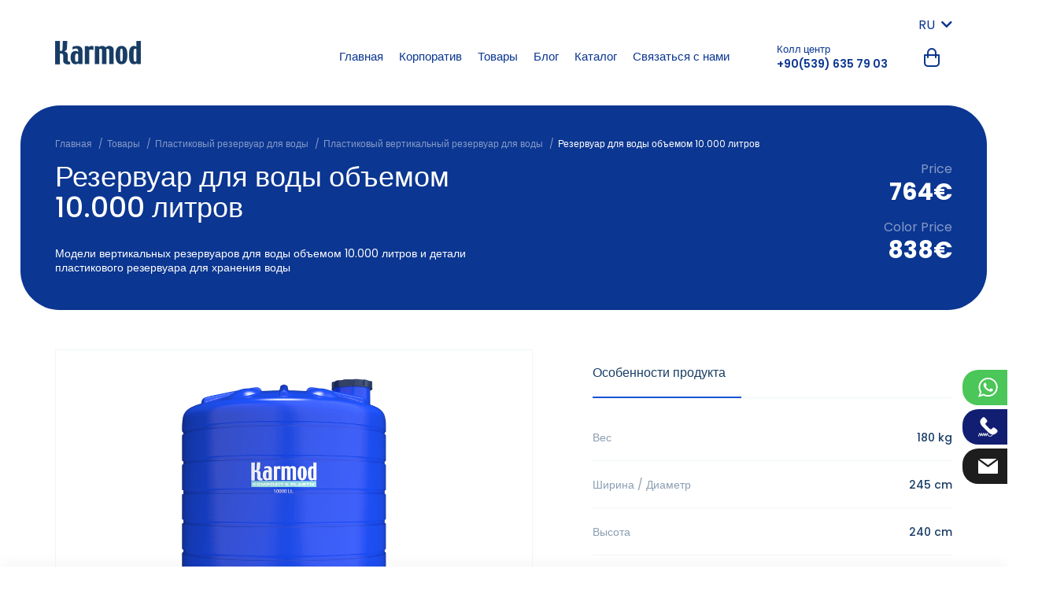

--- FILE ---
content_type: text/html; charset=UTF-8
request_url: https://karmodplastic.com/ru/rezervuar-dlya-vody-obemom-10000-litrov
body_size: 9142
content:
<!DOCTYPE html>
<html lang="ru">
<head>

            <title>Цены и модели резервуаров для воды объемом 10.000 литров | Karmod</title>
<meta name="description" content="Модели баков для воды объемом 10.000 литров вы можете подробно рассмотреть на нашей странице. Нажмите для получения информации о цене бака для воды объемом 10.000 литров.">

<link rel="canonical" href="https://karmodplastic.com/ru/rezervuar-dlya-vody-obemom-10000-litrov">

            <link rel="alternate" hreflang="en" href="https://karmodplastic.com/10000-litre-water-tank"/>
                <link rel="alternate" hreflang="de" href="https://karmodplastic.com/de/10000-liter-wassertank"/>
                <link rel="alternate" hreflang="fr" href="https://karmodplastic.com/fr/reservoir-deau-de-10000-litres"/>
                <link rel="alternate" hreflang="it" href="https://karmodplastic.com/it/serbatoio-per-acqua-da-10000-litri-2"/>
                <link rel="alternate" hreflang="es" href="https://karmodplastic.com/es/tanque-de-agua-de-10000-litros"/>
                <link rel="alternate" hreflang="pt" href="https://karmodplastic.com/pt/tanque-de-agua-vertical-de-10000-litros"/>
                    <link rel="alternate" hreflang="ar" href="https://karmodplastic.com/ar/خزان-مياه-سعة-10000-لتر"/>
                <link rel="alternate" hreflang="bg" href="https://karmodplastic.com/bg/10000-litra-rezervoar-za-voda"/>
                <link rel="alternate" hreflang="sr" href="https://karmodplastic.com/sr/rezervoar-za-vodu-od-10000-litara"/>
                <link rel="alternate" hreflang="gr" href="https://karmodplastic.com/gr/δεξαμενή-νερού-10000-λίτρων"/>
                <link rel="alternate" hreflang="sq" href="https://karmodplastic.com/sq/depozita-e-ujit-10000-litra"/>
                <link rel="alternate" hreflang="ro" href="https://karmodplastic.com/ro/rezervor-de-apa-de-10000-litri"/>
                <link rel="alternate" hreflang="pl" href="https://karmodplastic.com/pl/zbiornik-na-wode-o-10000-litrow"/>
                <link rel="alternate" hreflang="hu" href="https://karmodplastic.com/hu/10000-literes-viztartaly"/>
                <link rel="alternate" hreflang="cz" href="https://karmodplastic.com/cz/nadrz-na-vodu-10000-litru"/>
                <link rel="alternate" hreflang="hr" href="https://karmodplastic.com/hr/10000-litara-vertikalni-spremnici-za-vodu"/>
                <link rel="alternate" hreflang="az" href="https://karmodplastic.com/az/10.000-litr-su-ceni"/>
                <link rel="alternate" hreflang="ge" href="https://karmodplastic.com/ge/10000-litri-tsqlis-avzi-2"/>
                <link rel="alternate" hreflang="am" href="https://karmodplastic.com/am/10000-litr-jri-baq-2"/>
            
    <meta charset="UTF-8">
<meta content="IE=edge" http-equiv="X-UA-Compatible">
<meta content="width=device-width, initial-scale=1, maximum-scale=1, minimum-scale=1, user-scalable=no" name="viewport">

<meta name="csrf-token" content="ow6msYPfFxKCRgIef3HOyQfQgUSrhKO8z0TalRLA">

<link rel="shortcut icon" href="https://karmodplastic.com/assets/images/favicon-new.ico" type="image/x-icon">

<link href="https://karmodplastic.com/assets/css/main.css" rel="stylesheet">
<link href="https://karmodplastic.com/assets/css/global.css" rel="stylesheet">
<link rel="stylesheet" href="https://fonts.googleapis.com/css?family=Poppins:300,400,500,600,700,800&amp;display=swap&amp;subset=latin-ext">


    <meta name="google-site-verification" content="zQc3iec8P9-5aTyAE9S1ZXmO-3JfGRZ3ISNpCXmUhkk" />

<!-- Global site tag (gtag.js) - Google Analytics -->
<script async src="https://www.googletagmanager.com/gtag/js?id=G-VFJ9CEJ1MH"></script>
<script>
  window.dataLayer = window.dataLayer || [];
  function gtag(){dataLayer.push(arguments);}
  gtag('js', new Date());

  gtag('config', 'G-VFJ9CEJ1MH');
</script>

    
</head>
<body class=" 1">



    <header class="site-head">
    <div class="container">
        <div class="row align-items-center justify-content-between">
            <div class="col-md-12 col-lg-2">
                <div class="block block--left">
                    <div class="row align-items-center justify-content-between">
                        <div class="col-auto">
                            <div class="head-logo">
                                <a class="head-logo__link" href="https://karmodplastic.com/ru">
                                    <img class="head-logo__image--dark" src="https://karmodplastic.com/assets/images/logo-dark.png" alt="Бочьки для воды Цены и Модели| Кармод Пластик">
                                    <img class="head-logo__image--light" src="https://karmodplastic.com/assets/images/logo-light.png" alt="Бочьки для воды Цены и Модели| Кармод Пластик">
                                </a>
                            </div>
                        </div>
                        <div class="col-auto d-block d-lg-none">
                            <div class="head-hamburger">
                                <button class="btn btn-link head-hamburger__btn hamburger hamburger--collapse ml-auto js-mobile-menu-btn p-4 m-n4">
                                    <span class="hamburger-box d-block">
                                        <span class="hamburger-inner"></span>
                                    </span>
                                </button>
                            </div>
                        </div>
                    </div>
                </div>
            </div>
            <div class="col-md-auto">
                <div class="block block--right js-mobile-menu">
                    <div class="row justify-content-start justify-content-lg-end mt-n2">
                        <div class="col-auto">
                            <div class="p-langs">
        <span>RU <i class="fa fa-chevron-down ml-1"></i></span>
        <ol>
                            <li class="">
                    <a href="https://karmodplastic.com/10000-litre-water-tank" hreflang="en" title="English">
                        <img src="https://karmodplastic.com/assets/images/flags/en.svg" alt="en">EN
                    </a>
                </li>
                            <li class="">
                    <a href="https://karmodplastic.com/de/10000-liter-wassertank" hreflang="de" title="Deutsch">
                        <img src="https://karmodplastic.com/assets/images/flags/de.svg" alt="de">DE
                    </a>
                </li>
                            <li class="">
                    <a href="https://karmodplastic.com/fr/reservoir-deau-de-10000-litres" hreflang="fr" title="Français">
                        <img src="https://karmodplastic.com/assets/images/flags/fr.svg" alt="fr">FR
                    </a>
                </li>
                            <li class="">
                    <a href="https://karmodplastic.com/it/serbatoio-per-acqua-da-10000-litri-2" hreflang="it" title="Italiano">
                        <img src="https://karmodplastic.com/assets/images/flags/it.svg" alt="it">IT
                    </a>
                </li>
                            <li class="">
                    <a href="https://karmodplastic.com/es/tanque-de-agua-de-10000-litros" hreflang="es" title="Español">
                        <img src="https://karmodplastic.com/assets/images/flags/es.svg" alt="es">ES
                    </a>
                </li>
                            <li class="">
                    <a href="https://karmodplastic.com/pt/tanque-de-agua-vertical-de-10000-litros" hreflang="pt" title="Português">
                        <img src="https://karmodplastic.com/assets/images/flags/pt.svg" alt="pt">PT
                    </a>
                </li>
                            <li class="active">
                    <a href="https://karmodplastic.com/ru/rezervuar-dlya-vody-obemom-10000-litrov" hreflang="ru" title="Русский">
                        <img src="https://karmodplastic.com/assets/images/flags/ru.svg" alt="ru">RU
                    </a>
                </li>
                            <li class="">
                    <a href="https://karmodplastic.com/ar/خزان-مياه-سعة-10000-لتر" hreflang="ar" title="العربية">
                        <img src="https://karmodplastic.com/assets/images/flags/ar.svg" alt="ar">AR
                    </a>
                </li>
                            <li class="">
                    <a href="https://karmodplastic.com/bg/10000-litra-rezervoar-za-voda" hreflang="bg" title="Български">
                        <img src="https://karmodplastic.com/assets/images/flags/bg.svg" alt="bg">BG
                    </a>
                </li>
                            <li class="">
                    <a href="https://karmodplastic.com/sr/rezervoar-za-vodu-od-10000-litara" hreflang="sr" title="Srpski">
                        <img src="https://karmodplastic.com/assets/images/flags/sr.svg" alt="sr">SR
                    </a>
                </li>
                            <li class="">
                    <a href="https://karmodplastic.com/gr/δεξαμενή-νερού-10000-λίτρων" hreflang="gr" title="Ελληνικά">
                        <img src="https://karmodplastic.com/assets/images/flags/gr.svg" alt="gr">GR
                    </a>
                </li>
                            <li class="">
                    <a href="https://karmodplastic.com/sq/depozita-e-ujit-10000-litra" hreflang="sq" title="Shqiptare">
                        <img src="https://karmodplastic.com/assets/images/flags/sq.svg" alt="sq">SQ
                    </a>
                </li>
                            <li class="">
                    <a href="https://karmodplastic.com/ro/rezervor-de-apa-de-10000-litri" hreflang="ro" title="Română">
                        <img src="https://karmodplastic.com/assets/images/flags/ro.svg" alt="ro">RO
                    </a>
                </li>
                            <li class="">
                    <a href="https://karmodplastic.com/pl/zbiornik-na-wode-o-10000-litrow" hreflang="pl" title="Lehçe">
                        <img src="https://karmodplastic.com/assets/images/flags/pl.svg" alt="pl">PL
                    </a>
                </li>
                            <li class="">
                    <a href="https://karmodplastic.com/hu/10000-literes-viztartaly" hreflang="hu" title="Macarca">
                        <img src="https://karmodplastic.com/assets/images/flags/hu.svg" alt="hu">HU
                    </a>
                </li>
                            <li class="">
                    <a href="https://karmodplastic.com/cz/nadrz-na-vodu-10000-litru" hreflang="cz" title="Çekçe">
                        <img src="https://karmodplastic.com/assets/images/flags/cz.svg" alt="cz">CZ
                    </a>
                </li>
                            <li class="">
                    <a href="https://karmodplastic.com/hr/10000-litara-vertikalni-spremnici-za-vodu" hreflang="hr" title="Hırvatça">
                        <img src="https://karmodplastic.com/assets/images/flags/hr.svg" alt="hr">HR
                    </a>
                </li>
                            <li class="">
                    <a href="https://karmodplastic.com/az/10.000-litr-su-ceni" hreflang="az" title="Azerice">
                        <img src="https://karmodplastic.com/assets/images/flags/az.svg" alt="az">AZ
                    </a>
                </li>
                            <li class="">
                    <a href="https://karmodplastic.com/ge/10000-litri-tsqlis-avzi-2" hreflang="ge" title="Gürcüce">
                        <img src="https://karmodplastic.com/assets/images/flags/ge.svg" alt="ge">GE
                    </a>
                </li>
                            <li class="">
                    <a href="https://karmodplastic.com/am/10000-litr-jri-baq-2" hreflang="am" title="Ermenice">
                        <img src="https://karmodplastic.com/assets/images/flags/am.svg" alt="am">AM
                    </a>
                </li>
                            <li class="">
                    <a href="https://karmodplastic.com/il" hreflang="il" title="İbranice">
                        <img src="https://karmodplastic.com/assets/images/flags/il.svg" alt="il">IL
                    </a>
                </li>
                    </ol>
    </div>
                        </div>
                    </div>
                    <div class="row align-items-center">
                        <div class="col-lg-auto mr-lg-5">
                            <nav class="head-menu"><div class="head-menu__item" data-dropdown-id="70"><a class="head-menu__item-link"  href="/ru">Главная</a></div><div class="head-menu__item" data-dropdown-id="50"><span class="head-menu__item-link">Корпоратив</span><div class="head-menu__children"><a class="head-menu__children-link" href="https://karmodplastic.com/ru/o-nas-2">О нас</a><a class="head-menu__children-link" href="https://karmodplastic.com/ru/sertifikaty">Сертификаты</a><a class="head-menu__children-link" href="https://karmodplastic.com/ru/ispolzovannaya-literatura">Использованная литература</a><a class="head-menu__children-link" href="https://karmodplastic.com/ru/novosti">Новости</a><a class="head-menu__children-link" href="https://karmodplastic.com/ru/политика-возврата-и-возмещения">Политика</a></div></div><div class="head-menu__item" data-dropdown-id="5"><a class="head-menu__item-link"  href="https://karmodplastic.com/ru/tovary">Товары</a></div><div class="head-menu__item" data-dropdown-id="3"><a class="head-menu__item-link"  href="https://karmodplastic.com/ru/blog">Блог</a></div><div class="head-menu__item" data-dropdown-id="88"><a class="head-menu__item-link"  rel="nofollow" href="https://catalog.karmodplastic.com">Каталог</a></div><div class="head-menu__item" data-dropdown-id="2"><a class="head-menu__item-link"  href="https://karmodplastic.com/ru/svyazatsya-s-nami">Связаться с нами</a></div></nav>
                        </div>
                        <div class="col-auto d-lg-none d-xl-block">
                            <div class="head-contact">
                                <div class="head-contact__label">Колл центр</div>
                                <a class="head-contact__value" href="tel:+90(539) 635 79 03" rel="nofollow">+90(539) 635 79 03</a>
                            </div>
                        </div>
                        <div class="col-auto ml-auto">
                            <div class="head-cart">
                                <button class="btn btn-link head-cart__btn js-cart-toggle-btn" type="button">
                                    <i class="fi fi-basket head-cart__icon"></i>
                                                                    </button>
                            </div>
                        </div>
                    </div>
                </div>
            </div>
        </div>
    </div>
</header>

<div class="right-social-fixed">
    <ul>
        <li class="wp"><a href="https://wa.me/+905396357903" target="_blank" rel="nofollow"><i></i> +905396357903</a></li>
        <li class="tel"><a href="tel:+90(539) 635 79 03" rel="nofollow"><i></i> +90(539) 635 79 03</a></li>
        <li class="mail"><a href="mailto:info@karmodplastic.com" rel="nofollow"><i></i> info@karmodplastic.com</a></li>
    </ul>
</div>

    <section class="site-content category-content">
        <div class="page-head">
            <div class="container">
                <div class="row">
                    <div class="col-12">
                        <div class="page-breadcrumb">
        <ol itemscope itemtype="https://schema.org/BreadcrumbList">
                                                        <li itemprop="itemListElement" itemscope itemtype="https://schema.org/ListItem" class="page-breadcrumb__item">
                                                                        <a itemscope itemtype="https://schema.org/WebPage" itemprop="item" itemid="https://karmodplastic.com/ru" class="page-breadcrumb__link" href="https://karmodplastic.com/ru">
                                <span itemprop="name">Главная</span>
                            </a>
                                                                <meta itemprop="position" content="1"/>
                </li>
                                            <li itemprop="itemListElement" itemscope itemtype="https://schema.org/ListItem" class="page-breadcrumb__item">
                                                                        <a itemscope itemtype="https://schema.org/WebPage" itemprop="item" itemid="https://karmodplastic.com/ru/tovary" class="page-breadcrumb__link" href="https://karmodplastic.com/ru/tovary">
                                <span itemprop="name">Товары</span>
                            </a>
                                                                <meta itemprop="position" content="2"/>
                </li>
                                            <li itemprop="itemListElement" itemscope itemtype="https://schema.org/ListItem" class="page-breadcrumb__item">
                                                                        <a itemscope itemtype="https://schema.org/WebPage" itemprop="item" itemid="https://karmodplastic.com/ru/plastikovyy-rezervuar-dlya-vody" class="page-breadcrumb__link" href="https://karmodplastic.com/ru/plastikovyy-rezervuar-dlya-vody">
                                <span itemprop="name">Пластиковый резервуар для воды</span>
                            </a>
                                                                <meta itemprop="position" content="3"/>
                </li>
                                            <li itemprop="itemListElement" itemscope itemtype="https://schema.org/ListItem" class="page-breadcrumb__item">
                                                                        <a itemscope itemtype="https://schema.org/WebPage" itemprop="item" itemid="https://karmodplastic.com/ru/plastikovyy-vertikalnyy-rezervuar-dlya-vody" class="page-breadcrumb__link" href="https://karmodplastic.com/ru/plastikovyy-vertikalnyy-rezervuar-dlya-vody">
                                <span itemprop="name">Пластиковый вертикальный резервуар для воды</span>
                            </a>
                                                                <meta itemprop="position" content="4"/>
                </li>
                                            <li itemprop="itemListElement" itemscope itemtype="https://schema.org/ListItem" class="page-breadcrumb__item">
                                            <span itemprop="name">Резервуар для воды объемом 10.000 литров</span>
                                        <meta itemprop="position" content="5"/>
                </li>
                    </ol>
    </div>
                    </div>
                </div>
                <div class="row justify-content-between">
                    <div class="col-lg-6">
                        <h1 class="page-head__title">Резервуар для воды объемом 10.000 литров</h1>
                                                    <div class="page-head__sub-title">Модели вертикальных резервуаров для воды объемом 10.000 литров и детали пластикового резервуара для хранения воды</div>
                                            </div>
                                            <div class="col-lg-6 text-right">
                                                            <div class="page-price-area">
                                    <span>Price</span>
                                    <b>764€</b>
                                </div>                                
                                                                                        <div class="page-price-area mt-2">
                                    <span>Color Price</span>
                                    <b>838€</b>
                                </div>                                
                                                        <div class="page-head__description"></div>
                        </div>
                                    </div>
            </div>
        </div>
        <div class="page-content">
            <div class="container">
                <div class="box-group">
                    <div class="row justify-content-between">
                        <div class="col-lg-7 pr-md-15">
                            <div class="product-gallery overflow-hidden">
        <div class="product-gallery__list" data-flickity="{ &quot;cellAlign&quot;: &quot;left&quot;, &quot;contain&quot;: true, &quot;prevNextButtons&quot;: false, &quot;pageDots&quot;: false, &quot;fade&quot;: false, &quot;imagesLoaded&quot;: true }">
                                            <div class="product-gallery__item" data-color="#413bcc">
                    <a data-fancybox="gallery-" href="https://karmodplastic.com/uploads/10000-liters-vertical-plastic-tank.png" title="">
                        <img class="product-gallery__image" src="https://karmodplastic.com/uploads/10000-liters-vertical-plastic-tank.png" alt="&quot;en&quot;: &quot;10000 liters vertical plastic tank&quot;, &quot;gr&quot;: &quot;Κάθετη πλαστική δεξαμενή 10000 λίτρων&quot;">
                    </a>
                </div>
                                            <div class="product-gallery__item" data-color="#413bcc">
                    <a data-fancybox="gallery-" href="https://karmodplastic.com/uploads/10000-liters-vertical-tank-price.png" title="">
                        <img class="product-gallery__image" src="https://karmodplastic.com/uploads/10000-liters-vertical-tank-price.png" alt="&quot;en&quot;: &quot;10000 liters vertical tank price&quot;, &quot;gr&quot;: &quot;Τιμή κάθετης δεξαμενής 10000 λίτρων&quot;">
                    </a>
                </div>
                                            <div class="product-gallery__item" data-color="#413bcc">
                    <a data-fancybox="gallery-" href="https://karmodplastic.com/uploads/10000-liters-vertical-tank-models.png" title="">
                        <img class="product-gallery__image" src="https://karmodplastic.com/uploads/10000-liters-vertical-tank-models.png" alt="&quot;en&quot;: &quot;10000 liters vertical tank models&quot;, &quot;gr&quot;: &quot;Μοντέλα κάθετης δεξαμενής 10000 λίτρων&quot;">
                    </a>
                </div>
                                            <div class="product-gallery__item" data-color="#ffffff">
                    <a data-fancybox="gallery-" href="https://karmodplastic.com/uploads/10000-liters-water-tank.png" title="">
                        <img class="product-gallery__image" src="https://karmodplastic.com/uploads/10000-liters-water-tank.png" alt="&quot;en&quot;: &quot;10000 liters water tank&quot;, &quot;gr&quot;: &quot;Δεξαμενή νερού 10000 λίτρων&quot;">
                    </a>
                </div>
                                            <div class="product-gallery__item" data-color="#ffffff">
                    <a data-fancybox="gallery-" href="https://karmodplastic.com/uploads/10000-liters-water-tank-price.png" title="">
                        <img class="product-gallery__image" src="https://karmodplastic.com/uploads/10000-liters-water-tank-price.png" alt="&quot;en&quot;: &quot;10000 liters water tank price&quot;, &quot;gr&quot;: &quot;Τιμή δεξαμενής νερού 10000 λίτρων&quot;">
                    </a>
                </div>
                                            <div class="product-gallery__item" data-color="#ffffff">
                    <a data-fancybox="gallery-" href="https://karmodplastic.com/uploads/10000-liters-water-tank-models.png" title="">
                        <img class="product-gallery__image" src="https://karmodplastic.com/uploads/10000-liters-water-tank-models.png" alt="&quot;en&quot;: &quot;10000 liters water tank models&quot;, &quot;gr&quot;: &quot;Μοντέλα δεξαμενής νερού 10000 λίτρων&quot;">
                    </a>
                </div>
                    </div>
    </div>
    <div class="product-gallery-thumb mt-6 overflow-hidden">
        <div class="product-gallery-thumb__list mx-n3" data-flickity="{ &quot;cellAlign&quot;: &quot;left&quot;, &quot;contain&quot;: true, &quot;prevNextButtons&quot;: false, &quot;pageDots&quot;: false, &quot;fade&quot;: false, &quot;imagesLoaded&quot;: true, &quot;asNavFor&quot;: &quot;.product-gallery__list&quot; }">
                                        <div class="col-4 col-lg-3 px-3">
                    <div class="product-gallery-thumb__item p-3">
                        <img class="product-gallery-thumb__image" src="https://karmodplastic.com/uploads/10000-liters-vertical-plastic-tank-thumb.png" alt="&quot;en&quot;: &quot;10000 liters vertical plastic tank&quot;, &quot;gr&quot;: &quot;Κάθετη πλαστική δεξαμενή 10000 λίτρων&quot;">
                    </div>
                </div>
                                        <div class="col-4 col-lg-3 px-3">
                    <div class="product-gallery-thumb__item p-3">
                        <img class="product-gallery-thumb__image" src="https://karmodplastic.com/uploads/10000-liters-vertical-tank-price-thumb.png" alt="&quot;en&quot;: &quot;10000 liters vertical tank price&quot;, &quot;gr&quot;: &quot;Τιμή κάθετης δεξαμενής 10000 λίτρων&quot;">
                    </div>
                </div>
                                        <div class="col-4 col-lg-3 px-3">
                    <div class="product-gallery-thumb__item p-3">
                        <img class="product-gallery-thumb__image" src="https://karmodplastic.com/uploads/10000-liters-vertical-tank-models-thumb.png" alt="&quot;en&quot;: &quot;10000 liters vertical tank models&quot;, &quot;gr&quot;: &quot;Μοντέλα κάθετης δεξαμενής 10000 λίτρων&quot;">
                    </div>
                </div>
                                        <div class="col-4 col-lg-3 px-3">
                    <div class="product-gallery-thumb__item p-3">
                        <img class="product-gallery-thumb__image" src="https://karmodplastic.com/uploads/10000-liters-water-tank-thumb.png" alt="&quot;en&quot;: &quot;10000 liters water tank&quot;, &quot;gr&quot;: &quot;Δεξαμενή νερού 10000 λίτρων&quot;">
                    </div>
                </div>
                                        <div class="col-4 col-lg-3 px-3">
                    <div class="product-gallery-thumb__item p-3">
                        <img class="product-gallery-thumb__image" src="https://karmodplastic.com/uploads/10000-liters-water-tank-price-thumb.png" alt="&quot;en&quot;: &quot;10000 liters water tank price&quot;, &quot;gr&quot;: &quot;Τιμή δεξαμενής νερού 10000 λίτρων&quot;">
                    </div>
                </div>
                                        <div class="col-4 col-lg-3 px-3">
                    <div class="product-gallery-thumb__item p-3">
                        <img class="product-gallery-thumb__image" src="https://karmodplastic.com/uploads/10000-liters-water-tank-models-thumb.png" alt="&quot;en&quot;: &quot;10000 liters water tank models&quot;, &quot;gr&quot;: &quot;Μοντέλα δεξαμενής νερού 10000 λίτρων&quot;">
                    </div>
                </div>
                    </div>
    </div>
                        </div>
                        <div class="col-lg-5 mt-8 mt-md-0">
                            <div class="product-detail">
                                <ul class="nav nav-tabs d-flex flex-row flex-nowrap justify-content-between mb-5">
                                    <li class="nav-item">
                                        <a class="nav-link pr-lg-5 active" data-toggle="tab" href="#tab-property">Особенности продукта</a>
                                    </li>
                                </ul>
                                <div class="tab-content">
                                    <div class="tab-pane fade show active" id="tab-property">
                                        <div class="product-information">
                                            <ul>
	<li><b>Вес</b>180 kg</li>
	<li><b>Ширина / Диаметр</b>245 cm</li>
	<li><b>Высота</b>240 cm</li>
	<li><b>Толщина</b>10 mm</li>
	<li><b>Выходное соединение</b>1"</li>
	<li><b>Крышка</b>44 cm</li>
	<li><b>Емкость</b>10.000 Литров</li>
	<li><b>Рабочая температура</b>-5°C +50°C</li>
</ul>
                                        </div>
                                    </div>
                                </div>
                            </div>
                        </div>
                    </div>
                </div>

                <div class="box-group">
                    <div class="product-form js-toggle-box">
                        <div class="page-form bg-pale-grey-two pb-15 pb-md-0 pt-5 px-5">
                            <button class="page-form__mobile-btn btn btn-twilight-blue d-block d-lg-none js-toggle-btn" type="button">
                                <i class="fi fi-plus"></i>
                                <i class="fi fi-close"></i>
                            </button>
                            <form action="https://karmodplastic.com/ru/basket-add" method="POST" class="p-4" data-form-id="2">
                                <input type="hidden" name="_token" value="ow6msYPfFxKCRgIef3HOyQfQgUSrhKO8z0TalRLA">                                <input type="hidden" name="item[id]" value="64">
                                <input type="hidden" name="item[name]" value="Резервуар для воды объемом 10.000 литров">
                                <input type="hidden" name="item[image]" value="" class="js-item-color-image">

                                <input type="checkbox" name="pkp_website" required class="d-none">
                                <input type="hidden" name="form_id">

                                <div class="row justify-content-center">
                                                                            <div class="col-lg-4">
                                            <div class="form-group form-group-color-select">
                                                <label class="d-block">
                                                    <span data-color-area></span>
                                                    <select name="item[additional_data][color]" class="custom-select" data-color-selector required>
                                                        <option value="" data-color="">Выберите цвет</option>
                                                                                                                    <option value="{&quot;name&quot;:&quot;\u0421\u0438\u043d\u0438\u0439&quot;,&quot;code&quot;:&quot;#413bcc&quot;}" data-color="#413bcc">Синий</option>
                                                                                                                    <option value="{&quot;name&quot;:&quot;\u0411\u0435\u043b\u044b\u0439&quot;,&quot;code&quot;:&quot;#ffffff&quot;}" data-color="#ffffff">Белый</option>
                                                                                                            </select>
                                                </label>
                                            </div>
                                        </div>
                                    
                                    <div class="col-lg-2">
                                        <div class="form-group">
                                            <label class="d-block">
                                                <input name="item[piece]" class="page-form__input form-control" type="number" placeholder="Кусок" min="1" max="10" required>
                                            </label>
                                        </div>
                                    </div>
                                    <div class="col-lg-auto">
                                        <div class="form-group mb-0">
                                            <button class="page-form__btn btn btn-twilight-blue btn-block btn-circle" type="submit">Добавить корзину</button>
                                        </div>
                                    </div>
                                    <div class="col-lg-auto">
                                        <div class="form-group mb-0 quoteBtn">
                                            <button class="page-form__btn btn btn-twilight-blue btn-block btn-circle" type="button" data-toggle="modal" data-target="#offerModal" data-product-name="Резервуар для воды объемом 10.000 литров">Get Offer</button>
                                        </div>
                                    </div>
                                    <div class="col-lg-auto">
                                        <div class="form-group mb-0 quoteBtn">
                                            <button class="page-form__btn btn btn-twilight-blue btn-block btn-circle" type="button" data-toggle="modal" data-target="#offerModal2" data-product-name="Резервуар для воды объемом 10.000 литров">Special price with delivery</button>
                                        </div>
                                    </div>
                                </div>
                            </form>
                        </div>
                    </div>
                </div>

                                    <div class="box-group">
                        <div class="box-group__head">
                            <div class="box-group__title">Общая информация</div>
                        </div>
                        <div class="box-group__body">
                            <div class="page-article">
                                <h2>10 тонный пластиковый вертикальный резервуар для воды</h2>

<p>Эти склады используются практически во всех областях, которые мы видим сегодня вокруг себя. У них много преимуществ для пользователя. Настолько, что они используются для транспортировки сырья, потому что их легко перевозить в промышленности. Потому что вокруг этих складов можно прикрепить оборудование, чтобы облегчить их транспортировку. В домашних условиях его легко складывать друг на друга благодаря вертикальной конструкции, и он очень предпочтителен, поскольку не занимает много места.</p>

<p>На наших самых современных производственных мощностях мы никогда не используем переработанное сырье из лома или красители, которые портят склад. Емкости, произведенные из качественного сырья, более долговечны и прочны. Таким образом, вся наша продукция отличается высоким качеством и находится под гарантией нашей компании в течение двух лет от производственных дефектов. Кроме того, на нашем производстве можно отремонтировать ваши склады, изношенные или поврежденные в результате эксплуатации.</p>

<h3>10 Тонн пластиковый вертикальный резервуар для воды сырьевые характеристики</h3>

<p>Для производства этих складов используется сырье полиэтилен, то есть, говоря разговорным языком, пластик. На языке химии эти емкости называются линейным полиэтиленом низкой плотности. Склады, произведенные с использованием этого сырья, имеют множество преимуществ, предлагаемых пользователю. В данном контексте полиэтилен имеет две важные особенности.</p>

<p>Первая из этих важных характеристик - международно признанная совместимость полиэтилена с пищевыми продуктами. Пищевая совместимость означает, что вы можете спокойно хранить пищевые продукты и питьевые жидкости в резервуарах, изготовленных из этого сырья.</p>

<p>Важной особенностью этого сырья является его высокая устойчивость к ультрафиолету. Таким образом, солнечные лучи не проникают в эти резервуары. Таким образом, водоросли, грибки и производные паразитов не могут образовываться в резервуарах, и создается более здоровая среда для хранения продуктов.</p>

<h4>Технические характеристики 10 тонного пластикового вертикального резервуара для воды</h4>

<p>Эти резервуары производятся в соответствии практически с любыми потребностями. Если смотреть в этом направлении, то баки, изготовленные с использованием полиэтилена, производятся в моноблочном виде. Другими словами, они производятся цельными. Поскольку они производятся цельными, эти резервуары не протекают, поскольку они бесшовные и без заклепок. Таким образом, они более долговечны, а их внешняя поверхность гладкая. Баки, изготовленные таким способом, очень легко чистить. Если вы регулярно чистите эти баки, внутри не образуется неприятного запаха и грязи.</p>

<p>Если мы посмотрим на технические детали этих баков, то увидим, что вес составляет 180 килограммов, высота - 240 сантиметров, а толщина материала - 10 миллиметров. В части рукава используется латунная втулка, чтобы быть полностью пригодной для пищи. Ее размер составляет 1 дюйм. Рабочие температуры находятся в диапазоне от самых холодных -5 градусов до самых горячих +50 градусов. Кроме того, для изготовления крышки используется полиэтиленовое сырье с точки зрения совместимости с пищевыми продуктами.</p>

<p>В дополнение ко всему перечисленному, эти баки производятся в двух цветах, синем и белом, как того требует стандарт производства. Тем не менее, по желанию наших клиентов они могут быть изготовлены в любом цвете, кроме этих цветов. По другим вопросам, касающимся этих резервуаров, вы можете получить информацию у наших квалифицированных представителей по работе с клиентами.</p>
                            </div>
                        </div>
                    </div>
                
                
                            </div>
        </div>
    </section>
    

    <div class="modal fade" id="offerModal" tabindex="-1">
    <div class="modal-dialog">
        <div class="modal-content">
            <div class="modal-header p-6">
                <div class="fz-20">Get Offer</div>
                <button type="button" class="close" data-dismiss="modal" aria-label="Close">
                    <span aria-hidden="true">×</span>
                </button>
            </div>
            <div class="modal-body p-6">
                                <form action="https://karmodplastic.com/ru/form-send" method="POST" data-form-id="2">
        <input type="hidden" name="_token" value="ow6msYPfFxKCRgIef3HOyQfQgUSrhKO8z0TalRLA">
        <input type="hidden" name="companyId" value="3">
	    <input type="hidden" name="fontipi" value="16">

        <input type="checkbox" name="pkp_website" required class="d-none">
        <input type="hidden" name="form_id" value="2">

        
                        <div class="mb-6 ">
                    <label class="form-label">Продукт</label>
                    <input type="text" name="input[urun][value]" placeholder="" class="form-control" value="" required="" readonly data-product-name>
                    <input type="hidden" name="input[urun][label]" value="Ürün">
                </div>
                
        
        <div class="row">
                            <div class="col-md-12">
                    <div class="form-group  ">
                                                    <label class="form-label">Фамилия</label>
                        
                        <input
        type="text"
        name="input[ad][value]"
        placeholder=""
        class="form-control form-control-line  "
        value=""
        
        required
/>
                                                    <input type="hidden" name="input[ad][label]" value="Фамилия">
                        
                        
                                            </div>
                </div>
                            <div class="col-md-12">
                    <div class="form-group  ">
                                                    <label class="form-label">Имя</label>
                        
                        <input
        type="text"
        name="input[soyad][value]"
        placeholder=""
        class="form-control form-control-line  "
        value=""
        
        required
/>
                                                    <input type="hidden" name="input[soyad][label]" value="Имя">
                        
                        
                                            </div>
                </div>
                            <div class="col-md-12">
                    <div class="form-group  ">
                                                    <label class="form-label">Электронная почта</label>
                        
                        <input
        type="email"
        name="input[eposta][value]"
        placeholder=""
        class="form-control form-control-line  "
        value=""
        
        
>
                                                    <input type="hidden" name="input[eposta][label]" value="Электронная почта">
                        
                        
                                            </div>
                </div>
                            <div class="col-md-12">
                    <div class="form-group  ">
                                                    <label class="form-label">Телефон</label>
                        
                        <input
        type="text"
        name="input[telefon][value]"
        placeholder=""
        class="form-control form-control-line  "
        value=""
        
        required
/>
                                                    <input type="hidden" name="input[telefon][label]" value="Телефон">
                        
                        
                                            </div>
                </div>
                            <div class="col-md-12">
                    <div class="form-group  ">
                                                    <label class="form-label">Ваше сообщение</label>
                        
                        <textarea
        type="text"
        name="input[mesaj][value]"
        placeholder=""
        class="form-control form-control-line  "
        
        required
></textarea>
                                                    <input type="hidden" name="input[mesaj][label]" value="Ваше сообщение">
                        
                        
                                            </div>
                </div>
                            <div class="col-md-12">
                    <div class="form-group mb-0 ">
                        
                        <button type="submit"
        
        class="btn page-form__btn btn btn-twilight-blue btn-block btn-circle">
        Отправить
</button>
                        
                        
                                            </div>
                </div>
                    </div>

        
    </form>

            </div>
        </div>
    </div>
</div>


<div class="modal fade" id="offerModal2" tabindex="-1">
    <div class="modal-dialog">
        <div class="modal-content">
            <div class="modal-header p-6">
                <div class="fz-20">Special price with delivery</div>
                <button type="button" class="close" data-dismiss="modal" aria-label="Close">
                    <span aria-hidden="true">×</span>
                </button>
            </div>
            <div class="modal-body p-6">
                <form action="https://karmodplastic.com/ru/form-send" method="POST" data-form-id="3">
        <input type="hidden" name="_token" value="ow6msYPfFxKCRgIef3HOyQfQgUSrhKO8z0TalRLA">
        <input type="hidden" name="companyId" value="3">
	    <input type="hidden" name="fontipi" value="16">

        <input type="checkbox" name="pkp_website" required class="d-none">
        <input type="hidden" name="form_id" value="3">

        
                        <div class="mb-6 ">
                    <label class="form-label">Продукт</label>
                    <input type="text" name="input[urun][value]" placeholder="" class="form-control" value="" required="" readonly data-product-name>
                    <input type="hidden" name="input[urun][label]" value="Ürün">
                </div>
                
        
        <div class="row">
                            <div class="col-md-12">
                    <div class="form-group  ">
                                                    <label class="form-label">Фамилия</label>
                        
                        <input
        type="text"
        name="input[ad][value]"
        placeholder=""
        class="form-control form-control-line  "
        value=""
        
        
/>
                                                    <input type="hidden" name="input[ad][label]" value="Фамилия">
                        
                        
                                            </div>
                </div>
                            <div class="col-md-12">
                    <div class="form-group  ">
                                                    <label class="form-label">Имя</label>
                        
                        <input
        type="text"
        name="input[soyad][value]"
        placeholder=""
        class="form-control form-control-line  "
        value=""
        
        
/>
                                                    <input type="hidden" name="input[soyad][label]" value="Имя">
                        
                        
                                            </div>
                </div>
                            <div class="col-md-12">
                    <div class="form-group  ">
                                                    <label class="form-label">Телефон</label>
                        
                        <input
        type="text"
        name="input[telefon][value]"
        placeholder=""
        class="form-control form-control-line  "
        value=""
        
        
/>
                                                    <input type="hidden" name="input[telefon][label]" value="Телефон">
                        
                        
                                            </div>
                </div>
                            <div class="col-md-12">
                    <div class="form-group  ">
                                                    <label class="form-label">Электронная почта</label>
                        
                        <input
        type="email"
        name="input[eposta][value]"
        placeholder=""
        class="form-control form-control-line  "
        value=""
        
        
>
                                                    <input type="hidden" name="input[eposta][label]" value="Электронная почта">
                        
                        
                                            </div>
                </div>
                            <div class="col-md-12">
                    <div class="form-group  ">
                                                    <label class="form-label">Country</label>
                        
                        <input
        type="text"
        name="input[ulke][value]"
        placeholder=""
        class="form-control form-control-line  "
        value=""
        
        
/>
                                                    <input type="hidden" name="input[ulke][label]" value="Country">
                        
                        
                                            </div>
                </div>
                            <div class="col-md-12">
                    <div class="form-group  ">
                                                    <label class="form-label">Address</label>
                        
                        <textarea
        type="text"
        name="input[adres][value]"
        placeholder=""
        class="form-control form-control-line  "
        
        
></textarea>
                                                    <input type="hidden" name="input[adres][label]" value="Address">
                        
                        
                                            </div>
                </div>
                            <div class="col-md-12">
                    <div class="form-group mb-0 ">
                        
                        <button type="submit"
        
        class="btn page-form__btn btn btn-twilight-blue btn-block btn-circle">
        Отправить
</button>
                        
                        
                                            </div>
                </div>
                    </div>

        
    </form>

            </div>
        </div>
    </div>
</div>

    <section class="site-cart ">
    <button class="btn btn-link d-block d-md-none site-cart__toggle-btn js-cart-toggle-btn" type="button">
        <i class="fi fi-angle-up"></i>
    </button>
    <div class="container">
        <div class="row align-items-center">
            <div class="col-md-auto mb-3 mb-md-0">
                <div class="site-cart__info d-flex align-items-center justify-content-center justify-content-lg-start js-cart-toggle-btn">
                    <i class="fi fi-close" style="cursor: pointer;"></i>
                                            <span>В настоящее время в вашей корзине нет товаров.</span>
                                    </div>
            </div>
            <div class="col-md-auto ml-auto d-none d-lg-block">
                <div class="site-cart__products js-list">
                                    </div>
            </div>
            <div class="col-md-auto ml-auto ml-lg-0">
                <div class="site-cart__button-group d-flex align-items-center justify-content-center" data-toggle="modal" data-target=".modal-basket">
                    <button class="btn btn-twilight-blue btn-circle js-offer-btn d-none" type="button">Получить предложение</button>
                </div>
            </div>
        </div>
    </div>
</section>

<div class="modal modal-basket fade">
    <div class="modal-dialog">
        <div class="modal-content">
            <div class="modal-header align-items-center">
                <div class="modal-title h4 font-weight-normal">Получить предложение</div>
                <button type="button" class="btn btn-link text-twilight-blue btn-circle p-2 m-n2 fz-20" data-dismiss="modal">
                    <i class="fi fi-close"></i>
                </button>
            </div>
            <div class="modal-body">
                
                <form action="https://karmodplastic.com/ru/form-send" method="POST" data-form-id="2">
        <input type="hidden" name="_token" value="ow6msYPfFxKCRgIef3HOyQfQgUSrhKO8z0TalRLA">
        <input type="hidden" name="companyId" value="3">
	    <input type="hidden" name="fontipi" value="16">

        <input type="checkbox" name="pkp_website" required class="d-none">
        <input type="hidden" name="form_id" value="2">

        
                        <div class="mb-6 ">
                    <label class="form-label">Продукт</label>
                    <input type="text" name="input[urun][value]" placeholder="" class="form-control" value="" required="" readonly data-product-name>
                    <input type="hidden" name="input[urun][label]" value="Ürün">
                </div>
                                    <div class="site-cart__products d-block">
                                            </div>
                
        
        <div class="row">
                            <div class="col-md-12">
                    <div class="form-group  ">
                                                    <label class="form-label">Фамилия</label>
                        
                        <input
        type="text"
        name="input[ad][value]"
        placeholder=""
        class="form-control form-control-line  "
        value=""
        
        required
/>
                                                    <input type="hidden" name="input[ad][label]" value="Фамилия">
                        
                        
                                            </div>
                </div>
                            <div class="col-md-12">
                    <div class="form-group  ">
                                                    <label class="form-label">Имя</label>
                        
                        <input
        type="text"
        name="input[soyad][value]"
        placeholder=""
        class="form-control form-control-line  "
        value=""
        
        required
/>
                                                    <input type="hidden" name="input[soyad][label]" value="Имя">
                        
                        
                                            </div>
                </div>
                            <div class="col-md-12">
                    <div class="form-group  ">
                                                    <label class="form-label">Электронная почта</label>
                        
                        <input
        type="email"
        name="input[eposta][value]"
        placeholder=""
        class="form-control form-control-line  "
        value=""
        
        
>
                                                    <input type="hidden" name="input[eposta][label]" value="Электронная почта">
                        
                        
                                            </div>
                </div>
                            <div class="col-md-12">
                    <div class="form-group  ">
                                                    <label class="form-label">Телефон</label>
                        
                        <input
        type="text"
        name="input[telefon][value]"
        placeholder=""
        class="form-control form-control-line  "
        value=""
        
        required
/>
                                                    <input type="hidden" name="input[telefon][label]" value="Телефон">
                        
                        
                                            </div>
                </div>
                            <div class="col-md-12">
                    <div class="form-group  ">
                                                    <label class="form-label">Ваше сообщение</label>
                        
                        <textarea
        type="text"
        name="input[mesaj][value]"
        placeholder=""
        class="form-control form-control-line  "
        
        required
></textarea>
                                                    <input type="hidden" name="input[mesaj][label]" value="Ваше сообщение">
                        
                        
                                            </div>
                </div>
                            <div class="col-md-12">
                    <div class="form-group mb-0 ">
                        
                        <button type="submit"
        
        class="btn page-form__btn btn btn-twilight-blue btn-block btn-circle">
        Отправить
</button>
                        
                        
                                            </div>
                </div>
                    </div>

        
    </form>

            </div>
        </div>
    </div>
</div>


<footer class="site-foot">
    <div class="container">
        <div class="foot-block">
            <div class="row justify-content-between align-items-end">
                <div class="col-lg-5 col-xl-4">
                    <div class="foot-customer-services">
                        <div class="foot-customer-services__title">Свяжитесь с нами</div>
                        <div class="foot-customer-services__sub-title">Вы можете связаться с нами, используя нашу контактную информацию на стороне. Мы позвоним вам как можно скорее.</div>
                    </div>
                </div>
                <div class="col-lg-auto">
                    <div class="foot-social">
                    <a class="foot-social__link d-flex align-items-center justify-content-center" target="_blank" rel="nofollow" href="https://www.facebook.com/karmodplastic">
                <i class="foot-social__icon fab fa-facebook"></i>
            </a>
                    <a class="foot-social__link d-flex align-items-center justify-content-center" target="_blank" rel="nofollow" href="https://twitter.com/karmodplastic">
                <i class="foot-social__icon fab fa-twitter"></i>
            </a>
                    <a class="foot-social__link d-flex align-items-center justify-content-center" target="_blank" rel="nofollow" href="https://www.instagram.com/karmodplastic">
                <i class="foot-social__icon fab fa-instagram"></i>
            </a>
                    <a class="foot-social__link d-flex align-items-center justify-content-center" target="_blank" rel="nofollow" href="+905396357903">
                <i class="foot-social__icon fab fa-whatsapp"></i>
            </a>
            </div>
                    <div class="foot-address">
                        <a class="foot-address__link" href="tel:+90(539) 635 79 03" rel="nofollow">+90(539) 635 79 03</a>
                        <a class="foot-address__link" href="mailto:info@karmodplastic.com" rel="nofollow">info@karmodplastic.com</a>
                    </div>
                </div>
            </div>
        </div>
        <div class="foot-block">
            <div class="foot-links">
                <div class="foot-links__title">Товары</div>
                <nav class="foot-menu"><div class="foot-menu__item" data-dropdown-id="55"><a class="foot-menu__item-link"  href="https://karmodplastic.com/ru/tekstilnaya-telezhka">текстильная тележка</a></div><div class="foot-menu__item" data-dropdown-id="56"><a class="foot-menu__item-link"  href="https://karmodplastic.com/ru/morskoy-velosiped">морской велосипед</a></div><div class="foot-menu__item" data-dropdown-id="57"><a class="foot-menu__item-link"  href="https://karmodplastic.com/ru/nezamerzayushchaya-poilka-dlya-zhivotnyh">Незамерзающая поилка для животных</a></div><div class="foot-menu__item" data-dropdown-id="59"><a class="foot-menu__item-link"  href="https://karmodplastic.com/ru/plastikovyy-saray-dlya-telyat">Пластиковый сарай для телят</a></div><div class="foot-menu__item" data-dropdown-id="60"><a class="foot-menu__item-link"  href="https://karmodplastic.com/ru/plastikovoe-koryto-dlya-vody">Пластиковое корыто для воды</a></div><div class="foot-menu__item" data-dropdown-id="61"><a class="foot-menu__item-link"  href="https://karmodplastic.com/ru/mobilnyy-tualet">Мобильный туалет</a></div><div class="foot-menu__item" data-dropdown-id="62"><a class="foot-menu__item-link"  href="https://karmodplastic.com/ru/mobilnyy-bufet-iz-steklovolokna">Мобильный буфет из стекловолокна</a></div><div class="foot-menu__item" data-dropdown-id="63"><a class="foot-menu__item-link"  href="https://karmodplastic.com/ru/мусоропровод-строительный">мусоропровод строительный</a></div><div class="foot-menu__item" data-dropdown-id="65"><a class="foot-menu__item-link"  href="https://karmodplastic.com/ru/vodnaya-gorka-v-basseyne">Водная горка в бассейне</a></div><div class="foot-menu__item" data-dropdown-id="66"><a class="foot-menu__item-link"  href="https://karmodplastic.com/ru/gorshki-so-svetodiodnoy-podsvetkoy">Горшки со светодиодной подсветкой</a></div><div class="foot-menu__item" data-dropdown-id="67"><a class="foot-menu__item-link"  href="https://karmodplastic.com/ru/dorozhnye-barery">дорожные барьеры</a></div><div class="foot-menu__item" data-dropdown-id="68"><a class="foot-menu__item-link"  href="https://karmodplastic.com/ru/plastikovyy-minaret">Пластиковый минарет</a></div><div class="foot-menu__item" data-dropdown-id="69"><a class="foot-menu__item-link"  href="https://karmodplastic.com/ru/gotovaya-vodonasosnaya-stanciya">Готовая водонасосная станция</a></div></nav>
            </div>
        </div>
        <div class="foot-block pt-0">
            <div class="foot-links">
                <div class="foot-links__title">Другие товары</div>
                <nav class="foot-menu"><div class="foot-menu__item" data-dropdown-id="72"><a class="foot-menu__item-link"  href="https://karmodplastic.com/ru/rezervuar-dlya-vody-obemom-10000-litrov"></a></div><div class="foot-menu__item" data-dropdown-id="74"><a class="foot-menu__item-link"  href="https://karmodplastic.com/ru/rezervuar-dlya-vody-obemom-10000-litrov"></a></div><div class="foot-menu__item" data-dropdown-id="76"><a class="foot-menu__item-link"  href="https://karmodplastic.com/ru/rezervuar-dlya-vody-obemom-10000-litrov"></a></div><div class="foot-menu__item" data-dropdown-id="77"><a class="foot-menu__item-link"  href="https://karmodplastic.com/ru/rezervuar-dlya-vody-obemom-10000-litrov"></a></div><div class="foot-menu__item" data-dropdown-id="78"><a class="foot-menu__item-link"  href="https://karmodplastic.com/ru/rezervuar-dlya-vody-obemom-10000-litrov"></a></div><div class="foot-menu__item" data-dropdown-id="79"><a class="foot-menu__item-link"  href="https://karmodplastic.com/ru/rezervuar-dlya-vody-obemom-10000-litrov"></a></div><div class="foot-menu__item" data-dropdown-id="80"><a class="foot-menu__item-link"  href="https://karmodplastic.com/ru/rezervuar-dlya-vody-obemom-10000-litrov"></a></div><div class="foot-menu__item" data-dropdown-id="81"><a class="foot-menu__item-link"  href="https://karmodplastic.com/ru/rezervuar-dlya-vody-obemom-10000-litrov"></a></div><div class="foot-menu__item" data-dropdown-id="82"><a class="foot-menu__item-link"  href="https://karmodplastic.com/ru/rezervuar-dlya-vody-obemom-10000-litrov"></a></div><div class="foot-menu__item" data-dropdown-id="83"><a class="foot-menu__item-link"  href="https://karmodplastic.com/ru/rezervuar-dlya-vody-obemom-10000-litrov"></a></div><div class="foot-menu__item" data-dropdown-id="84"><a class="foot-menu__item-link"  href="https://karmodplastic.com/ru/rezervuar-dlya-vody-obemom-10000-litrov"></a></div><div class="foot-menu__item" data-dropdown-id="85"><a class="foot-menu__item-link"  href="https://karmodplastic.com/ru/rezervuar-dlya-vody-obemom-10000-litrov"></a></div><div class="foot-menu__item" data-dropdown-id="86"><a class="foot-menu__item-link"  href="https://karmodplastic.com/ru/rezervuar-dlya-vody-obemom-10000-litrov"></a></div><div class="foot-menu__item" data-dropdown-id="87"><a class="foot-menu__item-link"  href="https://karmodplastic.com/ru/rezervuar-dlya-vody-obemom-10000-litrov"></a></div></nav>
            </div>
        </div>

        <div class="foot-block">
            <div class="foot-copyright"> © 2026 Karmod Plastic | Все права защищены.</div>
        </div>
    </div>
</footer>
<script src="https://karmodplastic.com/assets/js/main.js"></script>
<script src="https://karmodplastic.com/assets/js/app.js"></script>

<script>
    $.ajaxSetup({
        headers: {
            'X-CSRF-TOKEN': $('meta[name="csrf-token"]').attr('content')
        }
    });
</script>

<script>
    window.addEventListener('DOMContentLoaded', (event) => {
        setTimeout(function () {
            $('html, body').removeClass('is-load');
        }, 300);
    });
</script>


    
    
    <script>
        setTimeout(function () {
            $('[name="pkp_website"]').attr('required', false);
            // $('[name="form_id"]').val($('[data-form-id]').attr('data-form-id'))
        }, 5000);
    </script>
    
    
    <script>
        setTimeout(function () {
            $('[name="pkp_website"]').attr('required', false);
            // $('[name="form_id"]').val($('[data-form-id]').attr('data-form-id'))
        }, 5000);
    </script>
        <script>
        setTimeout(function () {
            $('[name="pkp_website"]').attr('required', false);
            //$('[name="form_id"]').val($('[data-form-id]').attr('data-form-id'))
        }, 5000);
    </script>
    <script type="application/ld+json">
        {
            "@context": "https://schema.org/",
            "@type": "Product", 
            "name": "Резервуар для воды объемом 10.000 литров",
            "image": "https://karmodplastic.com/uploads/10000-liters-vertical-water-tank-1-6.png",            "description": "Модели баков для воды объемом 10.000 литров вы можете подробно рассмотреть на нашей странице. Нажмите для получения информации о цене бака для воды объемом 10.000 литров.",
            "brand": "Karmod Plastic",
            "offers": {
                "@type": "Offer",
                "url": "https://karmodplastic.com/ru/rezervuar-dlya-vody-obemom-10000-litrov",
                "availability": "https://schema.org/InStock"
            }
        }        
    </script> 
    
    
    <script>
        setTimeout(function () {
            $('[name="pkp_website"]').attr('required', false);
            // $('[name="form_id"]').val($('[data-form-id]').attr('data-form-id'))
        }, 5000);
    </script>
        <script>
        window.addEventListener('DOMContentLoaded', function () {
            document.querySelector('.modal').querySelectorAll('[class*="col-"]').forEach((item) => {
                item.classList.add('col-lg-12');
            })

            document.querySelectorAll('[data-toggle="modal"]').forEach(function (item) {
                item.addEventListener('click', function (e) {
                    $('[data-product-name]').val(e.currentTarget.getAttribute('data-product-name'));
                })
            })
        });
    </script>



</body>
</html>